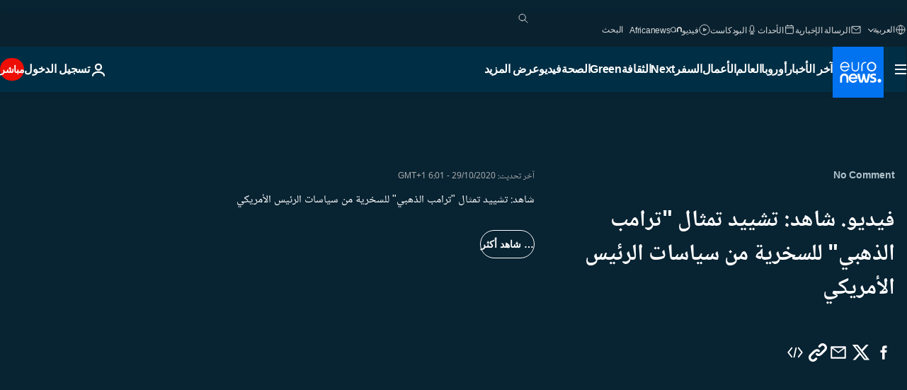

--- FILE ---
content_type: text/html; charset=UTF-8
request_url: https://arabic.euronews.com/internal/video-details/1273276/1
body_size: 1750
content:

<div class="b-videos-players__text o-section" id="js-replaceable-video-article-details" data-obfuscateLink="1">
    <div class="b-videos-players__headline">
          <a class="article-label" href="/nocomment" data-event="article-label">
        <span class="article-label__name">No Comment</span>
  </a>

      
<h1 class="c-article-title u-text-align--left u-padding-end-desktop-6 u-padding-1">
                                  فيديو.
            
          شاهد: تشييد تمثال &quot;ترامب الذهبي&quot; للسخرية من سياسات الرئيس الأمريكي
  </h1>

              <ul class="c-social-share c-social-share--video js-social-share-list ">
  <li class="c-social-share__item">
        <script>
      function fbLinkClick() {
        window.open('https://www.facebook.com/share.php?u=https%3A%2F%2Farabic.euronews.com%2Fvideo%2F2020%2F10%2F29%2Fwatch-trump-golden-statue-built-to-mock-us-president-policies%3Futm_source%3DFacebook%26utm_medium%3DSocial&amp;title=%D8%B4%D8%A7%D9%87%D8%AF%3A%20%D8%AA%D8%B4%D9%8A%D9%8A%D8%AF%20%D8%AA%D9%85%D8%AB%D8%A7%D9%84%20%22%D8%AA%D8%B1%D8%A7%D9%85%D8%A8%20%D8%A7%D9%84%D8%B0%D9%87%D8%A8%D9%8A%22%20%D9%84%D9%84%D8%B3%D8%AE%D8%B1%D9%8A%D8%A9%20%D9%85%D9%86%20%D8%B3%D9%8A%D8%A7%D8%B3%D8%A7%D8%AA%20%D8%A7%D9%84%D8%B1%D8%A6%D9%8A%D8%B3%20%D8%A7%D9%84%D8%A3%D9%85%D8%B1%D9%8A%D9%83%D9%8A','%D8%B4%D8%A7%D9%87%D8%AF%3A%20%D8%AA%D8%B4%D9%8A%D9%8A%D8%AF%20%D8%AA%D9%85%D8%AB%D8%A7%D9%84%20%22%D8%AA%D8%B1%D8%A7%D9%85%D8%A8%20%D8%A7%D9%84%D8%B0%D9%87%D8%A8%D9%8A%22%20%D9%84%D9%84%D8%B3%D8%AE%D8%B1%D9%8A%D8%A9%20%D9%85%D9%86%20%D8%B3%D9%8A%D8%A7%D8%B3%D8%A7%D8%AA%20%D8%A7%D9%84%D8%B1%D8%A6%D9%8A%D8%B3%20%D8%A7%D9%84%D8%A3%D9%85%D8%B1%D9%8A%D9%83%D9%8A','width=479,height=826,titlebar=no,top='+((window.innerHeight/2) - 200)+',left='+((window.innerWidth/2) - 100));
      }
    </script>
    <noscript>
            <style>
        .js-only-en.js-obscurate {
          display: none;
        }
      </style>
      <a href="https://www.facebook.com/share.php?u=https%3A%2F%2Farabic.euronews.com%2Fvideo%2F2020%2F10%2F29%2Fwatch-trump-golden-statue-built-to-mock-us-president-policies%3Futm_source%3DFacebook%26utm_medium%3DSocial&amp;title=%D8%B4%D8%A7%D9%87%D8%AF%3A%20%D8%AA%D8%B4%D9%8A%D9%8A%D8%AF%20%D8%AA%D9%85%D8%AB%D8%A7%D9%84%20%22%D8%AA%D8%B1%D8%A7%D9%85%D8%A8%20%D8%A7%D9%84%D8%B0%D9%87%D8%A8%D9%8A%22%20%D9%84%D9%84%D8%B3%D8%AE%D8%B1%D9%8A%D8%A9%20%D9%85%D9%86%20%D8%B3%D9%8A%D8%A7%D8%B3%D8%A7%D8%AA%20%D8%A7%D9%84%D8%B1%D8%A6%D9%8A%D8%B3%20%D8%A7%D9%84%D8%A3%D9%85%D8%B1%D9%8A%D9%83%D9%8A" target="_blank" aria-label="شارك هذا المقال على Facebook"
        onClick="window.open('https://www.facebook.com/share.php?u=https%3A%2F%2Farabic.euronews.com%2Fvideo%2F2020%2F10%2F29%2Fwatch-trump-golden-statue-built-to-mock-us-president-policies%3Futm_source%3DFacebook%26utm_medium%3DSocial&amp;title=%D8%B4%D8%A7%D9%87%D8%AF%3A%20%D8%AA%D8%B4%D9%8A%D9%8A%D8%AF%20%D8%AA%D9%85%D8%AB%D8%A7%D9%84%20%22%D8%AA%D8%B1%D8%A7%D9%85%D8%A8%20%D8%A7%D9%84%D8%B0%D9%87%D8%A8%D9%8A%22%20%D9%84%D9%84%D8%B3%D8%AE%D8%B1%D9%8A%D8%A9%20%D9%85%D9%86%20%D8%B3%D9%8A%D8%A7%D8%B3%D8%A7%D8%AA%20%D8%A7%D9%84%D8%B1%D8%A6%D9%8A%D8%B3%20%D8%A7%D9%84%D8%A3%D9%85%D8%B1%D9%8A%D9%83%D9%8A','%D8%B4%D8%A7%D9%87%D8%AF%3A%20%D8%AA%D8%B4%D9%8A%D9%8A%D8%AF%20%D8%AA%D9%85%D8%AB%D8%A7%D9%84%20%22%D8%AA%D8%B1%D8%A7%D9%85%D8%A8%20%D8%A7%D9%84%D8%B0%D9%87%D8%A8%D9%8A%22%20%D9%84%D9%84%D8%B3%D8%AE%D8%B1%D9%8A%D8%A9%20%D9%85%D9%86%20%D8%B3%D9%8A%D8%A7%D8%B3%D8%A7%D8%AA%20%D8%A7%D9%84%D8%B1%D8%A6%D9%8A%D8%B3%20%D8%A7%D9%84%D8%A3%D9%85%D8%B1%D9%8A%D9%83%D9%8A','width=479,height=826,titlebar=no,top='+((window.innerHeight/2) - 200)+',left='+((window.innerWidth/2) - 100))"
      >
              <img
      src="https://static.euronews.com/website/images/vector/social-icons/social_icon_fb.svg" width="32" height="32" alt=""
       class="c-social-share__icon"       loading="lazy"       fetchpriority="low"      >
  
      </a>
    </noscript>
    <span class="js-only-en js-obscurate" aria-label="شارك هذا المقال على Facebook" data-obscure='{"onClick":"fbLinkClick", "url":"https://www.facebook.com/share.php?u=https%3A%2F%2Farabic.euronews.com%2Fvideo%2F2020%2F10%2F29%2Fwatch-trump-golden-statue-built-to-mock-us-president-policies%3Futm_source%3DFacebook%26utm_medium%3DSocial&amp;title=%D8%B4%D8%A7%D9%87%D8%AF%3A%20%D8%AA%D8%B4%D9%8A%D9%8A%D8%AF%20%D8%AA%D9%85%D8%AB%D8%A7%D9%84%20%22%D8%AA%D8%B1%D8%A7%D9%85%D8%A8%20%D8%A7%D9%84%D8%B0%D9%87%D8%A8%D9%8A%22%20%D9%84%D9%84%D8%B3%D8%AE%D8%B1%D9%8A%D8%A9%20%D9%85%D9%86%20%D8%B3%D9%8A%D8%A7%D8%B3%D8%A7%D8%AA%20%D8%A7%D9%84%D8%B1%D8%A6%D9%8A%D8%B3%20%D8%A7%D9%84%D8%A3%D9%85%D8%B1%D9%8A%D9%83%D9%8A", "img": "{\"class\": \"c-social-share__icon\", \"src\": \"https://static.euronews.com/website/images/vector/social-icons/social_icon_fb.svg\", \"width\":\"32\", \"height\":\"32\", \"loading\":\"lazy\", \"fetchpriority\":\"low\"}", "title":"شارك هذا المقال على Facebook", "target": "_blank", "replace": false}'
    >
            <img
      src="https://static.euronews.com/website/images/vector/social-icons/social_icon_fb.svg" width="32" height="32" alt=""
       class="c-social-share__icon"       loading="lazy"       fetchpriority="low"      >
  
    </span>
  </li>
  <li class="c-social-share__item">
        <script>
      function twLinkClick() {
        window.open('https://twitter.com/intent/tweet?text=%D8%B4%D8%A7%D9%87%D8%AF%3A%20%D8%AA%D8%B4%D9%8A%D9%8A%D8%AF%20%D8%AA%D9%85%D8%AB%D8%A7%D9%84%20%22%D8%AA%D8%B1%D8%A7%D9%85%D8%A8%20%D8%A7%D9%84%D8%B0%D9%87%D8%A8%D9%8A%22%20%D9%84%D9%84%D8%B3%D8%AE%D8%B1%D9%8A%D8%A9%20%D9%85%D9%86%20%D8%B3%D9%8A%D8%A7%D8%B3%D8%A7%D8%AA%20%D8%A7%D9%84%D8%B1%D8%A6%D9%8A%D8%B3%20%D8%A7%D9%84%D8%A3%D9%85%D8%B1%D9%8A%D9%83%D9%8A&amp;url=https://arabic.euronews.com/video/2020/10/29/watch-trump-golden-statue-built-to-mock-us-president-policies%3Futm_source%3DTwitter%26utm_medium%3DSocial','%D8%B4%D8%A7%D9%87%D8%AF%3A%20%D8%AA%D8%B4%D9%8A%D9%8A%D8%AF%20%D8%AA%D9%85%D8%AB%D8%A7%D9%84%20%22%D8%AA%D8%B1%D8%A7%D9%85%D8%A8%20%D8%A7%D9%84%D8%B0%D9%87%D8%A8%D9%8A%22%20%D9%84%D9%84%D8%B3%D8%AE%D8%B1%D9%8A%D8%A9%20%D9%85%D9%86%20%D8%B3%D9%8A%D8%A7%D8%B3%D8%A7%D8%AA%20%D8%A7%D9%84%D8%B1%D8%A6%D9%8A%D8%B3%20%D8%A7%D9%84%D8%A3%D9%85%D8%B1%D9%8A%D9%83%D9%8A','width=500,height=400,titlebar=no,top='+((window.innerHeight/2) - 200)+',left='+((window.innerWidth/2) - 100));
      }
    </script>
    <noscript>
      <a href="https://twitter.com/intent/tweet?text=%D8%B4%D8%A7%D9%87%D8%AF%3A%20%D8%AA%D8%B4%D9%8A%D9%8A%D8%AF%20%D8%AA%D9%85%D8%AB%D8%A7%D9%84%20%22%D8%AA%D8%B1%D8%A7%D9%85%D8%A8%20%D8%A7%D9%84%D8%B0%D9%87%D8%A8%D9%8A%22%20%D9%84%D9%84%D8%B3%D8%AE%D8%B1%D9%8A%D8%A9%20%D9%85%D9%86%20%D8%B3%D9%8A%D8%A7%D8%B3%D8%A7%D8%AA%20%D8%A7%D9%84%D8%B1%D8%A6%D9%8A%D8%B3%20%D8%A7%D9%84%D8%A3%D9%85%D8%B1%D9%8A%D9%83%D9%8A&amp;url=https://arabic.euronews.com/video/2020/10/29/watch-trump-golden-statue-built-to-mock-us-president-policies%3Futm_source%3DTwitter%26utm_medium%3DSocial" target="_blank" aria-label="شارك هذا المقال على Twitter"
        onClick="window.open('https://twitter.com/intent/tweet?text=%D8%B4%D8%A7%D9%87%D8%AF%3A%20%D8%AA%D8%B4%D9%8A%D9%8A%D8%AF%20%D8%AA%D9%85%D8%AB%D8%A7%D9%84%20%22%D8%AA%D8%B1%D8%A7%D9%85%D8%A8%20%D8%A7%D9%84%D8%B0%D9%87%D8%A8%D9%8A%22%20%D9%84%D9%84%D8%B3%D8%AE%D8%B1%D9%8A%D8%A9%20%D9%85%D9%86%20%D8%B3%D9%8A%D8%A7%D8%B3%D8%A7%D8%AA%20%D8%A7%D9%84%D8%B1%D8%A6%D9%8A%D8%B3%20%D8%A7%D9%84%D8%A3%D9%85%D8%B1%D9%8A%D9%83%D9%8A&amp;url=https://arabic.euronews.com/video/2020/10/29/watch-trump-golden-statue-built-to-mock-us-president-policies%3Futm_source%3DTwitter%26utm_medium%3DSocial','%D8%B4%D8%A7%D9%87%D8%AF%3A%20%D8%AA%D8%B4%D9%8A%D9%8A%D8%AF%20%D8%AA%D9%85%D8%AB%D8%A7%D9%84%20%22%D8%AA%D8%B1%D8%A7%D9%85%D8%A8%20%D8%A7%D9%84%D8%B0%D9%87%D8%A8%D9%8A%22%20%D9%84%D9%84%D8%B3%D8%AE%D8%B1%D9%8A%D8%A9%20%D9%85%D9%86%20%D8%B3%D9%8A%D8%A7%D8%B3%D8%A7%D8%AA%20%D8%A7%D9%84%D8%B1%D8%A6%D9%8A%D8%B3%20%D8%A7%D9%84%D8%A3%D9%85%D8%B1%D9%8A%D9%83%D9%8A','width=500,height=400,titlebar=no,top='+((window.innerHeight/2) - 200)+',left='+((window.innerWidth/2) - 100))"
      >
              <img
      src="https://static.euronews.com/website/images/vector/social-icons/social_icon_twitter.svg" width="32" height="32" alt=""
       class="c-social-share__icon"       loading="lazy"       fetchpriority="low"      >
  
      </a>
    </noscript>
    <span class="js-only-en js-obscurate" aria-label="شارك هذا المقال على Twitter" data-obscure='{"onClick":"twLinkClick", "url":"https://twitter.com/intent/tweet?text=%D8%B4%D8%A7%D9%87%D8%AF%3A%20%D8%AA%D8%B4%D9%8A%D9%8A%D8%AF%20%D8%AA%D9%85%D8%AB%D8%A7%D9%84%20%22%D8%AA%D8%B1%D8%A7%D9%85%D8%A8%20%D8%A7%D9%84%D8%B0%D9%87%D8%A8%D9%8A%22%20%D9%84%D9%84%D8%B3%D8%AE%D8%B1%D9%8A%D8%A9%20%D9%85%D9%86%20%D8%B3%D9%8A%D8%A7%D8%B3%D8%A7%D8%AA%20%D8%A7%D9%84%D8%B1%D8%A6%D9%8A%D8%B3%20%D8%A7%D9%84%D8%A3%D9%85%D8%B1%D9%8A%D9%83%D9%8A&amp;url=https://arabic.euronews.com/video/2020/10/29/watch-trump-golden-statue-built-to-mock-us-president-policies%3Futm_source%3DTwitter%26utm_medium%3DSocial", "img": "{\"class\": \"c-social-share__icon\", \"src\": \"https://static.euronews.com/website/images/vector/social-icons/social_icon_twitter.svg\", \"width\":\"32\", \"height\":\"32\", \"loading\":\"lazy\", \"fetchpriority\":\"low\"}", "title":"شارك هذا المقال على Twitter", "target": "_blank", "replace": false}'
    >
      <img class="c-social-share__icon" src="https://static.euronews.com/website/images/vector/social-icons/social_icon_twitter.svg" title="Twitter" alt="Twitter" width="32" height="32" loading="lazy" fetchpriority="low" />
    </span>
  </li>
  <li class="c-social-share__item">
        <noscript>
      <a href="mailto:?body=https://arabic.euronews.com/video/2020/10/29/watch-trump-golden-statue-built-to-mock-us-president-policies" aria-label="شارك">
              <img
      src="https://static.euronews.com/website/images/vector/social-icons/social_icon_mail_white.svg" width="22" height="22" alt=""
       class="c-social-share__icon"       loading="lazy"       fetchpriority="low"      >
  
      </a>
    </noscript>
    <span class="js-only-en js-obscurate" aria-label="شارك" data-obscure='{"url":"mailto:?body=https://arabic.euronews.com/video/2020/10/29/watch-trump-golden-statue-built-to-mock-us-president-policies", "img": "{\"class\": \"c-social-share__icon\", \"src\": \"https://static.euronews.com/website/images/vector/social-icons/social_icon_mail_white.svg\", \"width\":\"22\", \"height\":\"22\"}", "title":"شارك", "target": "_blank", "replace": false}'
    >
            <img
      src="https://static.euronews.com/website/images/vector/social-icons/social_icon_mail_white.svg" width="22" height="22" alt=""
       class="c-social-share__icon"       loading="lazy"       fetchpriority="low"      >
  
    </span>
  </li>
  <li class="c-social-share__item js-tooltip c-tooltip" aria-label="نسخ/لصق رابط فيديو المقال أدناه">
          <img
      src="https://static.euronews.com/website/images/vector/social-icons/social_icon_copy_link.svg" width="16" height="16" alt=""
       class="c-social-share__icon"       loading="lazy"       fetchpriority="low"      >
  
    <div class="c-tooltip__wrapper">
      <div class="c-tooltip__content">
        <div class="c-tooltip__title">
          نسخ/لصق رابط فيديو المقال أدناه
        </div>
        <div class="c-tooltip__text">
          <input class="c-tooltip__input js-copyInput" value="https://arabic.euronews.com/video/2020/10/29/watch-trump-golden-statue-built-to-mock-us-president-policies">
          <button class="c-tooltip__btn js-copybtn">نسخ</button>
        </div>
      </div>
    </div>
  </li>
  <li class="c-social-share__item js-tooltip c-tooltip">
          <img
      src="https://static.euronews.com/website/images/vector/social-icons/euronews_icons_embed.svg" width="24" height="24" alt=""
       class="c-social-share__icon"       loading="lazy"       fetchpriority="low"      >
  
    <div class="c-tooltip__wrapper">
      <div class="c-tooltip__content">
        <div class="c-tooltip__title">
          نسخ/لصق رابط فيديو المقال أدناه
        </div>
        <div class="c-tooltip__text">
          <input class="c-tooltip__input js-copyInput"
                  value="https://arabic.euronews.com/embed/1273276">
          <button class="c-tooltip__btn js-copybtn">نسخ</button>
        </div>
      </div>
    </div>
  </li>
</ul>

          </div>
    <div class="b-videos-players__content">
      <div class="b-videos-players__date-disclaimer">
                  <div class="b-videos-players__date u-margin-y-1" data-timestamp="1603947628">
              آخر تحديث: <time datetime="2020-10-29 06:01:12 +01:00">29/10/2020 - 6:01 GMT+1</time>
          </div>
                      </div>
      <div class="b-videos-players__summary-box ">              <h2 class="summary summary--has-content-limited js-video-description">شاهد: تشييد تمثال &quot;ترامب الذهبي&quot; للسخرية من سياسات الرئيس الأمريكي</h2>
              <button class="c-cta js-read-more">
                &hellip; شاهد أكثر
              </button>
              <div class="b-videos-players__rest-of-text js-rest-of-text">
                  <div class="c-article-content" style="--widget_related_list_trans: 'موضوعات متعلقة';">
                                                              <p>قام المخرج والناشط الأمريكي برايان باكلي بتقديم لوحات فنية بالأماكن المفتوحة تحمل رسائل سياسية مع اقتراب الإنتخابات الرئاسية الأمريكية.</p>
<p>ويجسد العروض أشخاص تقمصوا دور تماثيل صامتة باللون الذهبي تصور ترامب في وضعيات مختلفة بمكتبه الرئاسي في شكل يسخر من سياساته، وجالت هذه العروض عددا من المدن الأمريكية مثل نيويورك وبورتلاند و أوريغون.</p>

                                      </div>
                                        <div class="b-videos-players__tags">
                            <ul id="adb-article-tags" class="c-tags-list">
          
              <li class="c-tags-list__item">
                                <a
    href="/tag/donald-trump"
     aria-label="شاهد المزيد من المقالات من وسم دونالد ترامب"     class="c-cta"
          >
    دونالد ترامب
  </a>

        </li>
                
              <li class="c-tags-list__item">
                                <a
    href="/tag/usa"
     aria-label="شاهد المزيد من المقالات من وسم الولايات المتحدة الأمريكية"     class="c-cta"
          >
    الولايات المتحدة الأمريكية
  </a>

        </li>
                
              <li class="c-tags-list__item">
                                <a
    href="/tag/washington"
     aria-label="شاهد المزيد من المقالات من وسم واشنطن"     class="c-cta"
          >
    واشنطن
  </a>

        </li>
            </ul>
</div>
                                </div>
                </div>
    </div>
</div>
